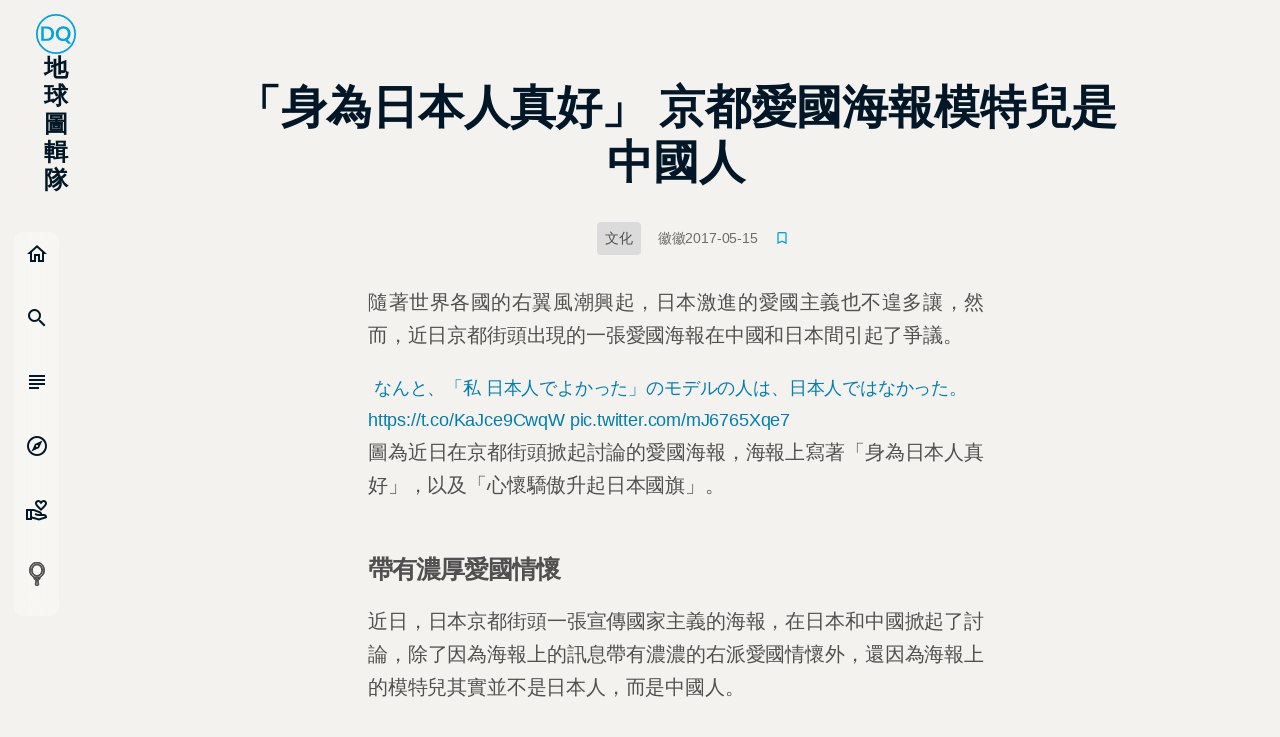

--- FILE ---
content_type: application/javascript; charset=UTF-8
request_url: https://dq.yam.com/_nuxt/937482f.modern.js
body_size: 464
content:
(window.webpackJsonp=window.webpackJsonp||[]).push([[12],{597:function(t,n,e){"use strict";e.r(n);var o={name:"PostContent",props:{content:{type:Object,required:!0,default:()=>{}}}},r=e(0),component=Object(r.a)(o,(function(){var t=this,n=t.$createElement,e=t._self._c||n;return e("div",{staticClass:"post__content"},[e("PostImgBox",{attrs:{info:t.content.Imgs,type:t.content.Type,sort:+t.content.Sort}}),t._v(" "),"supportContent000"===t.content.Id?[t._m(0)]:t._e(),t._v(" "),e("div",{staticClass:"content",domProps:{innerHTML:t._s(t.content.Value)}})],2)}),[function(){var t=this,n=t.$createElement,e=t._self._c||n;return e("div",{staticClass:"spt-btnGroup"},[e("a",{staticClass:"btn spt-btn",attrs:{href:"https://g.yam.com/LqKHX",target:"_blank"}},[t._v("單篇文章贊助")]),t._v(" "),e("a",{staticClass:"btn spt-btn",attrs:{href:"https://g.yam.com/UWyhY",target:"_blank"}},[t._v("定期／年度贊助")])])}],!1,null,null,null);n.default=component.exports;installComponents(component,{PostImgBox:e(509).default})}}]);

--- FILE ---
content_type: application/javascript; charset=UTF-8
request_url: https://dq.yam.com/_nuxt/8bdc43f.modern.js
body_size: 674
content:
(window.webpackJsonp=window.webpackJsonp||[]).push([[13],{598:function(e,t,n){"use strict";n.r(t);var r={name:"PostExLinkList",props:{info:{type:Array,required:!0},type:{type:String,required:!0},openState:{type:Boolean,default:!1}},data(){return{isOpen:this.openState}},mounted(){this.startHight=this.$refs.exlist.clientHeight,this.setHeight()},methods:{openIt(){this.isOpen=!this.isOpen,this.setHeight()},setHeight(){this.$refs.exlist.style.height=this.isOpen?"".concat(this.startHight+20,"px"):"0px"}}},l=n(0),component=Object(l.a)(r,(function(){var e=this,t=e.$createElement,n=e._self._c||t;return n("section",{class:["exLink__wrap",e.isOpen?"open":"close"]},[n("header",{staticClass:"exLink__head"},[n("h3",[e._v(e._s(e.type))]),e._v(" "),n("div",{class:["seeAll",{isOpen:e.isOpen}],on:{click:function(t){return t.stopPropagation(),e.openIt.apply(null,arguments)}}},[e._v("\n      "+e._s(e.isOpen?"收起全部":"展開更多")+"\n      "),n("Icon",{attrs:{name:"keyboard_arrow_down"}})],1)]),e._v(" "),n("ul",{ref:"exlist",staticClass:"exLink__list"},e._l(e.info,(function(t,i){return n("li",{key:"link-"+i+"-"+t.Id+"-"+t.Url,staticClass:"exLink__item"},[n("a",{staticClass:"exLink__link",attrs:{href:t.Url,target:"_blank",rel:"noopener noreferrer"}},[e._v("\n        "+e._s(t.Title)+"\n      ")])])})),0)])}),[],!1,null,null,null);t.default=component.exports;installComponents(component,{Icon:n(15).default})}}]);

--- FILE ---
content_type: application/javascript; charset=UTF-8
request_url: https://dq.yam.com/_nuxt/6b3b8bd.modern.js
body_size: 4275
content:
(window.webpackJsonp=window.webpackJsonp||[]).push([[21],{531:function(t,e,n){var content=n(563);content.__esModule&&(content=content.default),"string"==typeof content&&(content=[[t.i,content,""]]),content.locals&&(t.exports=content.locals);(0,n(12).default)("709cc2f0",content,!0,{sourceMap:!1})},562:function(t,e,n){"use strict";n(531)},563:function(t,e,n){var r=n(11)(!1);r.push([t.i,".nomo[data-v-6e995c53]{--init:#f7f7f7;--wrap-bg:#f3f2ee;--box-bg:#dbdbdb;--input-bg:#dbdfe6;--active-bg:#b6ddf7;--title:#011627;--font:#505050;--sub:#6c6c6d;--input-font:#234664;--label:#334c61;--placehold:#526b80;--line:#b8ccd8;--box-bg-rgb:255,255,255;--sub-rgb:108,108,109;--sub-bg:hsla(0,0%,100%,0.48);--sub-dark:rgba(0,0,0,0.16)}.dark[data-v-6e995c53],.nomo[data-v-6e995c53]{--shadow:17,17,17}.dark[data-v-6e995c53]{--init:#1d1d1d;--wrap-bg:#35363a;--box-bg:#27292a;--input-bg:#212324;--active-bg:#4b5a66;--title:#fff;--font:#c8ccd3;--sub:#a1a5b6;--input-font:#a0c0da;--label:#97afc4;--placehold:#5b656c;--line:#51555a;--box-bg-rgb:39,41,42;--sub-rgb:141,143,154;--sub-bg:rgba(0,0,0,0.16);--sub-dark:rgba(0,0,0,0.68)}/*!\n * animate.css -http://daneden.me/animate\n * Version - 3.5.2\n * Licensed under the MIT license - http://opensource.org/licenses/MIT\n *\n * Copyright (c) 2017 Daniel Eden\n */@-webkit-keyframes bounce-data-v-6e995c53{0%,20%,53%,80%,to{-webkit-animation-timing-function:cubic-bezier(.215,.61,.355,1);animation-timing-function:cubic-bezier(.215,.61,.355,1);transform:translateZ(0)}40%,43%{-webkit-animation-timing-function:cubic-bezier(.755,.05,.855,.06);animation-timing-function:cubic-bezier(.755,.05,.855,.06);transform:translate3d(0,-30px,0)}70%{-webkit-animation-timing-function:cubic-bezier(.755,.05,.855,.06);animation-timing-function:cubic-bezier(.755,.05,.855,.06);transform:translate3d(0,-15px,0)}90%{transform:translate3d(0,-4px,0)}}@keyframes bounce-data-v-6e995c53{0%,20%,53%,80%,to{-webkit-animation-timing-function:cubic-bezier(.215,.61,.355,1);animation-timing-function:cubic-bezier(.215,.61,.355,1);transform:translateZ(0)}40%,43%{-webkit-animation-timing-function:cubic-bezier(.755,.05,.855,.06);animation-timing-function:cubic-bezier(.755,.05,.855,.06);transform:translate3d(0,-30px,0)}70%{-webkit-animation-timing-function:cubic-bezier(.755,.05,.855,.06);animation-timing-function:cubic-bezier(.755,.05,.855,.06);transform:translate3d(0,-15px,0)}90%{transform:translate3d(0,-4px,0)}}@-webkit-keyframes flash-data-v-6e995c53{0%,50%,to{opacity:1}25%,75%{opacity:0}}@keyframes flash-data-v-6e995c53{0%,50%,to{opacity:1}25%,75%{opacity:0}}@-webkit-keyframes pulse-data-v-6e995c53{0%{transform:scaleX(1)}50%{transform:scale3d(1.05,1.05,1.05)}to{transform:scaleX(1)}}@keyframes pulse-data-v-6e995c53{0%{transform:scaleX(1)}50%{transform:scale3d(1.05,1.05,1.05)}to{transform:scaleX(1)}}@-webkit-keyframes rubberBand-data-v-6e995c53{0%{transform:scaleX(1)}30%{transform:scale3d(1.25,.75,1)}40%{transform:scale3d(.75,1.25,1)}50%{transform:scale3d(1.15,.85,1)}65%{transform:scale3d(.95,1.05,1)}75%{transform:scale3d(1.05,.95,1)}to{transform:scaleX(1)}}@keyframes rubberBand-data-v-6e995c53{0%{transform:scaleX(1)}30%{transform:scale3d(1.25,.75,1)}40%{transform:scale3d(.75,1.25,1)}50%{transform:scale3d(1.15,.85,1)}65%{transform:scale3d(.95,1.05,1)}75%{transform:scale3d(1.05,.95,1)}to{transform:scaleX(1)}}@-webkit-keyframes shake-data-v-6e995c53{0%,to{transform:translateZ(0)}10%,30%,50%,70%,90%{transform:translate3d(-10px,0,0)}20%,40%,60%,80%{transform:translate3d(10px,0,0)}}@keyframes shake-data-v-6e995c53{0%,to{transform:translateZ(0)}10%,30%,50%,70%,90%{transform:translate3d(-10px,0,0)}20%,40%,60%,80%{transform:translate3d(10px,0,0)}}@-webkit-keyframes headShake-data-v-6e995c53{0%{transform:translateX(0)}6.5%{transform:translateX(-6px) rotateY(-9deg)}18.5%{transform:translateX(5px) rotateY(7deg)}31.5%{transform:translateX(-3px) rotateY(-5deg)}43.5%{transform:translateX(2px) rotateY(3deg)}50%{transform:translateX(0)}}@keyframes headShake-data-v-6e995c53{0%{transform:translateX(0)}6.5%{transform:translateX(-6px) rotateY(-9deg)}18.5%{transform:translateX(5px) rotateY(7deg)}31.5%{transform:translateX(-3px) rotateY(-5deg)}43.5%{transform:translateX(2px) rotateY(3deg)}50%{transform:translateX(0)}}@-webkit-keyframes swing-data-v-6e995c53{20%{transform:rotate(15deg)}40%{transform:rotate(-10deg)}60%{transform:rotate(5deg)}80%{transform:rotate(-5deg)}to{transform:rotate(0deg)}}@keyframes swing-data-v-6e995c53{20%{transform:rotate(15deg)}40%{transform:rotate(-10deg)}60%{transform:rotate(5deg)}80%{transform:rotate(-5deg)}to{transform:rotate(0deg)}}@-webkit-keyframes tada-data-v-6e995c53{0%{transform:scaleX(1)}10%,20%{transform:scale3d(.9,.9,.9) rotate(-3deg)}30%,50%,70%,90%{transform:scale3d(1.1,1.1,1.1) rotate(3deg)}40%,60%,80%{transform:scale3d(1.1,1.1,1.1) rotate(-3deg)}to{transform:scaleX(1)}}@keyframes tada-data-v-6e995c53{0%{transform:scaleX(1)}10%,20%{transform:scale3d(.9,.9,.9) rotate(-3deg)}30%,50%,70%,90%{transform:scale3d(1.1,1.1,1.1) rotate(3deg)}40%,60%,80%{transform:scale3d(1.1,1.1,1.1) rotate(-3deg)}to{transform:scaleX(1)}}@-webkit-keyframes wobble-data-v-6e995c53{0%{transform:none}15%{transform:translate3d(-25%,0,0) rotate(-5deg)}30%{transform:translate3d(20%,0,0) rotate(3deg)}45%{transform:translate3d(-15%,0,0) rotate(-3deg)}60%{transform:translate3d(10%,0,0) rotate(2deg)}75%{transform:translate3d(-5%,0,0) rotate(-1deg)}to{transform:none}}@keyframes wobble-data-v-6e995c53{0%{transform:none}15%{transform:translate3d(-25%,0,0) rotate(-5deg)}30%{transform:translate3d(20%,0,0) rotate(3deg)}45%{transform:translate3d(-15%,0,0) rotate(-3deg)}60%{transform:translate3d(10%,0,0) rotate(2deg)}75%{transform:translate3d(-5%,0,0) rotate(-1deg)}to{transform:none}}@-webkit-keyframes jello-data-v-6e995c53{0%,11.1%,to{transform:none}22.2%{transform:skewX(-12.5deg) skewY(-12.5deg)}33.3%{transform:skewX(6.25deg) skewY(6.25deg)}44.4%{transform:skewX(-3.125deg) skewY(-3.125deg)}55.5%{transform:skewX(1.5625deg) skewY(1.5625deg)}66.6%{transform:skewX(-.78125deg) skewY(-.78125deg)}77.7%{transform:skewX(.39062deg) skewY(.39062deg)}88.8%{transform:skewX(-.19531deg) skewY(-.19531deg)}}@keyframes jello-data-v-6e995c53{0%,11.1%,to{transform:none}22.2%{transform:skewX(-12.5deg) skewY(-12.5deg)}33.3%{transform:skewX(6.25deg) skewY(6.25deg)}44.4%{transform:skewX(-3.125deg) skewY(-3.125deg)}55.5%{transform:skewX(1.5625deg) skewY(1.5625deg)}66.6%{transform:skewX(-.78125deg) skewY(-.78125deg)}77.7%{transform:skewX(.39062deg) skewY(.39062deg)}88.8%{transform:skewX(-.19531deg) skewY(-.19531deg)}}@-webkit-keyframes bounceIn-data-v-6e995c53{0%,20%,40%,60%,80%,to{-webkit-animation-timing-function:cubic-bezier(.215,.61,.355,1);animation-timing-function:cubic-bezier(.215,.61,.355,1)}0%{opacity:0;transform:scale3d(.3,.3,.3)}20%{transform:scale3d(1.1,1.1,1.1)}40%{transform:scale3d(.9,.9,.9)}60%{opacity:1;transform:scale3d(1.03,1.03,1.03)}80%{transform:scale3d(.97,.97,.97)}to{opacity:1;transform:scaleX(1)}}@keyframes bounceIn-data-v-6e995c53{0%,20%,40%,60%,80%,to{-webkit-animation-timing-function:cubic-bezier(.215,.61,.355,1);animation-timing-function:cubic-bezier(.215,.61,.355,1)}0%{opacity:0;transform:scale3d(.3,.3,.3)}20%{transform:scale3d(1.1,1.1,1.1)}40%{transform:scale3d(.9,.9,.9)}60%{opacity:1;transform:scale3d(1.03,1.03,1.03)}80%{transform:scale3d(.97,.97,.97)}to{opacity:1;transform:scaleX(1)}}@-webkit-keyframes bounceInDown-data-v-6e995c53{0%,60%,75%,90%,to{-webkit-animation-timing-function:cubic-bezier(.215,.61,.355,1);animation-timing-function:cubic-bezier(.215,.61,.355,1)}0%{opacity:0;transform:translate3d(0,-3000px,0)}60%{opacity:1;transform:translate3d(0,25px,0)}75%{transform:translate3d(0,-10px,0)}90%{transform:translate3d(0,5px,0)}to{transform:none}}@keyframes bounceInDown-data-v-6e995c53{0%,60%,75%,90%,to{-webkit-animation-timing-function:cubic-bezier(.215,.61,.355,1);animation-timing-function:cubic-bezier(.215,.61,.355,1)}0%{opacity:0;transform:translate3d(0,-3000px,0)}60%{opacity:1;transform:translate3d(0,25px,0)}75%{transform:translate3d(0,-10px,0)}90%{transform:translate3d(0,5px,0)}to{transform:none}}@-webkit-keyframes bounceInLeft-data-v-6e995c53{0%,60%,75%,90%,to{-webkit-animation-timing-function:cubic-bezier(.215,.61,.355,1);animation-timing-function:cubic-bezier(.215,.61,.355,1)}0%{opacity:0;transform:translate3d(-3000px,0,0)}60%{opacity:1;transform:translate3d(25px,0,0)}75%{transform:translate3d(-10px,0,0)}90%{transform:translate3d(5px,0,0)}to{transform:none}}@keyframes bounceInLeft-data-v-6e995c53{0%,60%,75%,90%,to{-webkit-animation-timing-function:cubic-bezier(.215,.61,.355,1);animation-timing-function:cubic-bezier(.215,.61,.355,1)}0%{opacity:0;transform:translate3d(-3000px,0,0)}60%{opacity:1;transform:translate3d(25px,0,0)}75%{transform:translate3d(-10px,0,0)}90%{transform:translate3d(5px,0,0)}to{transform:none}}@-webkit-keyframes bounceInRight-data-v-6e995c53{0%,60%,75%,90%,to{-webkit-animation-timing-function:cubic-bezier(.215,.61,.355,1);animation-timing-function:cubic-bezier(.215,.61,.355,1)}0%{opacity:0;transform:translate3d(3000px,0,0)}60%{opacity:1;transform:translate3d(-25px,0,0)}75%{transform:translate3d(10px,0,0)}90%{transform:translate3d(-5px,0,0)}to{transform:none}}@keyframes bounceInRight-data-v-6e995c53{0%,60%,75%,90%,to{-webkit-animation-timing-function:cubic-bezier(.215,.61,.355,1);animation-timing-function:cubic-bezier(.215,.61,.355,1)}0%{opacity:0;transform:translate3d(3000px,0,0)}60%{opacity:1;transform:translate3d(-25px,0,0)}75%{transform:translate3d(10px,0,0)}90%{transform:translate3d(-5px,0,0)}to{transform:none}}@-webkit-keyframes bounceInUp-data-v-6e995c53{0%,60%,75%,90%,to{-webkit-animation-timing-function:cubic-bezier(.215,.61,.355,1);animation-timing-function:cubic-bezier(.215,.61,.355,1)}0%{opacity:0;transform:translate3d(0,3000px,0)}60%{opacity:1;transform:translate3d(0,-20px,0)}75%{transform:translate3d(0,10px,0)}90%{transform:translate3d(0,-5px,0)}to{transform:translateZ(0)}}@keyframes bounceInUp-data-v-6e995c53{0%,60%,75%,90%,to{-webkit-animation-timing-function:cubic-bezier(.215,.61,.355,1);animation-timing-function:cubic-bezier(.215,.61,.355,1)}0%{opacity:0;transform:translate3d(0,3000px,0)}60%{opacity:1;transform:translate3d(0,-20px,0)}75%{transform:translate3d(0,10px,0)}90%{transform:translate3d(0,-5px,0)}to{transform:translateZ(0)}}@-webkit-keyframes bounceOut-data-v-6e995c53{20%{transform:scale3d(.9,.9,.9)}50%,55%{opacity:1;transform:scale3d(1.1,1.1,1.1)}to{opacity:0;transform:scale3d(.3,.3,.3)}}@keyframes bounceOut-data-v-6e995c53{20%{transform:scale3d(.9,.9,.9)}50%,55%{opacity:1;transform:scale3d(1.1,1.1,1.1)}to{opacity:0;transform:scale3d(.3,.3,.3)}}@-webkit-keyframes bounceOutDown-data-v-6e995c53{20%{transform:translate3d(0,10px,0)}40%,45%{opacity:1;transform:translate3d(0,-20px,0)}to{opacity:0;transform:translate3d(0,2000px,0)}}@keyframes bounceOutDown-data-v-6e995c53{20%{transform:translate3d(0,10px,0)}40%,45%{opacity:1;transform:translate3d(0,-20px,0)}to{opacity:0;transform:translate3d(0,2000px,0)}}@-webkit-keyframes bounceOutLeft-data-v-6e995c53{20%{opacity:1;transform:translate3d(20px,0,0)}to{opacity:0;transform:translate3d(-2000px,0,0)}}@keyframes bounceOutLeft-data-v-6e995c53{20%{opacity:1;transform:translate3d(20px,0,0)}to{opacity:0;transform:translate3d(-2000px,0,0)}}@-webkit-keyframes bounceOutRight-data-v-6e995c53{20%{opacity:1;transform:translate3d(-20px,0,0)}to{opacity:0;transform:translate3d(2000px,0,0)}}@keyframes bounceOutRight-data-v-6e995c53{20%{opacity:1;transform:translate3d(-20px,0,0)}to{opacity:0;transform:translate3d(2000px,0,0)}}@-webkit-keyframes bounceOutUp-data-v-6e995c53{20%{transform:translate3d(0,-10px,0)}40%,45%{opacity:1;transform:translate3d(0,20px,0)}to{opacity:0;transform:translate3d(0,-2000px,0)}}@keyframes bounceOutUp-data-v-6e995c53{20%{transform:translate3d(0,-10px,0)}40%,45%{opacity:1;transform:translate3d(0,20px,0)}to{opacity:0;transform:translate3d(0,-2000px,0)}}@-webkit-keyframes fadeIn-data-v-6e995c53{0%{opacity:0}to{opacity:1}}@keyframes fadeIn-data-v-6e995c53{0%{opacity:0}to{opacity:1}}@-webkit-keyframes fadeInDown-data-v-6e995c53{0%{opacity:0;transform:translate3d(0,-100%,0)}to{opacity:1;transform:none}}@keyframes fadeInDown-data-v-6e995c53{0%{opacity:0;transform:translate3d(0,-100%,0)}to{opacity:1;transform:none}}@-webkit-keyframes fadeInDownBig-data-v-6e995c53{0%{opacity:0;transform:translate3d(0,-2000px,0)}to{opacity:1;transform:none}}@keyframes fadeInDownBig-data-v-6e995c53{0%{opacity:0;transform:translate3d(0,-2000px,0)}to{opacity:1;transform:none}}@-webkit-keyframes fadeInLeft-data-v-6e995c53{0%{opacity:0;transform:translate3d(-100%,0,0)}to{opacity:1;transform:none}}@keyframes fadeInLeft-data-v-6e995c53{0%{opacity:0;transform:translate3d(-100%,0,0)}to{opacity:1;transform:none}}@-webkit-keyframes fadeInLeftBig-data-v-6e995c53{0%{opacity:0;transform:translate3d(-2000px,0,0)}to{opacity:1;transform:none}}@keyframes fadeInLeftBig-data-v-6e995c53{0%{opacity:0;transform:translate3d(-2000px,0,0)}to{opacity:1;transform:none}}@-webkit-keyframes fadeInRight-data-v-6e995c53{0%{opacity:0;transform:translate3d(100%,0,0)}to{opacity:1;transform:none}}@keyframes fadeInRight-data-v-6e995c53{0%{opacity:0;transform:translate3d(100%,0,0)}to{opacity:1;transform:none}}@-webkit-keyframes fadeInRightBig-data-v-6e995c53{0%{opacity:0;transform:translate3d(2000px,0,0)}to{opacity:1;transform:none}}@keyframes fadeInRightBig-data-v-6e995c53{0%{opacity:0;transform:translate3d(2000px,0,0)}to{opacity:1;transform:none}}@-webkit-keyframes fadeInUp-data-v-6e995c53{0%{opacity:0;transform:translate3d(0,100%,0)}to{opacity:1;transform:none}}@keyframes fadeInUp-data-v-6e995c53{0%{opacity:0;transform:translate3d(0,100%,0)}to{opacity:1;transform:none}}@-webkit-keyframes fadeInUpBig-data-v-6e995c53{0%{opacity:0;transform:translate3d(0,2000px,0)}to{opacity:1;transform:none}}@keyframes fadeInUpBig-data-v-6e995c53{0%{opacity:0;transform:translate3d(0,2000px,0)}to{opacity:1;transform:none}}@-webkit-keyframes fadeOut-data-v-6e995c53{0%{opacity:1}to{opacity:0}}@keyframes fadeOut-data-v-6e995c53{0%{opacity:1}to{opacity:0}}@-webkit-keyframes fadeOutDown-data-v-6e995c53{0%{opacity:1}to{opacity:0;transform:translate3d(0,100%,0)}}@keyframes fadeOutDown-data-v-6e995c53{0%{opacity:1}to{opacity:0;transform:translate3d(0,100%,0)}}@-webkit-keyframes fadeOutDownBig-data-v-6e995c53{0%{opacity:1}to{opacity:0;transform:translate3d(0,2000px,0)}}@keyframes fadeOutDownBig-data-v-6e995c53{0%{opacity:1}to{opacity:0;transform:translate3d(0,2000px,0)}}@-webkit-keyframes fadeOutLeft-data-v-6e995c53{0%{opacity:1}to{opacity:0;transform:translate3d(-100%,0,0)}}@keyframes fadeOutLeft-data-v-6e995c53{0%{opacity:1}to{opacity:0;transform:translate3d(-100%,0,0)}}@-webkit-keyframes fadeOutLeftBig-data-v-6e995c53{0%{opacity:1}to{opacity:0;transform:translate3d(-2000px,0,0)}}@keyframes fadeOutLeftBig-data-v-6e995c53{0%{opacity:1}to{opacity:0;transform:translate3d(-2000px,0,0)}}@-webkit-keyframes fadeOutRight-data-v-6e995c53{0%{opacity:1}to{opacity:0;transform:translate3d(100%,0,0)}}@keyframes fadeOutRight-data-v-6e995c53{0%{opacity:1}to{opacity:0;transform:translate3d(100%,0,0)}}@-webkit-keyframes fadeOutRightBig-data-v-6e995c53{0%{opacity:1}to{opacity:0;transform:translate3d(2000px,0,0)}}@keyframes fadeOutRightBig-data-v-6e995c53{0%{opacity:1}to{opacity:0;transform:translate3d(2000px,0,0)}}@-webkit-keyframes fadeOutUp-data-v-6e995c53{0%{opacity:1}to{opacity:0;transform:translate3d(0,-100%,0)}}@keyframes fadeOutUp-data-v-6e995c53{0%{opacity:1}to{opacity:0;transform:translate3d(0,-100%,0)}}@-webkit-keyframes fadeOutUpBig-data-v-6e995c53{0%{opacity:1}to{opacity:0;transform:translate3d(0,-2000px,0)}}@keyframes fadeOutUpBig-data-v-6e995c53{0%{opacity:1}to{opacity:0;transform:translate3d(0,-2000px,0)}}@-webkit-keyframes flip-data-v-6e995c53{0%{transform:perspective(400px) rotateY(-1turn);-webkit-animation-timing-function:ease-out;animation-timing-function:ease-out}40%{transform:perspective(400px) translateZ(150px) rotateY(-190deg);-webkit-animation-timing-function:ease-out;animation-timing-function:ease-out}50%{transform:perspective(400px) translateZ(150px) rotateY(-170deg);-webkit-animation-timing-function:ease-in;animation-timing-function:ease-in}80%{transform:perspective(400px) scale3d(.95,.95,.95);-webkit-animation-timing-function:ease-in;animation-timing-function:ease-in}to{transform:perspective(400px);-webkit-animation-timing-function:ease-in;animation-timing-function:ease-in}}@keyframes flip-data-v-6e995c53{0%{transform:perspective(400px) rotateY(-1turn);-webkit-animation-timing-function:ease-out;animation-timing-function:ease-out}40%{transform:perspective(400px) translateZ(150px) rotateY(-190deg);-webkit-animation-timing-function:ease-out;animation-timing-function:ease-out}50%{transform:perspective(400px) translateZ(150px) rotateY(-170deg);-webkit-animation-timing-function:ease-in;animation-timing-function:ease-in}80%{transform:perspective(400px) scale3d(.95,.95,.95);-webkit-animation-timing-function:ease-in;animation-timing-function:ease-in}to{transform:perspective(400px);-webkit-animation-timing-function:ease-in;animation-timing-function:ease-in}}@-webkit-keyframes flipInX-data-v-6e995c53{0%{transform:perspective(400px) rotateX(90deg);-webkit-animation-timing-function:ease-in;animation-timing-function:ease-in;opacity:0}40%{transform:perspective(400px) rotateX(-20deg);-webkit-animation-timing-function:ease-in;animation-timing-function:ease-in}60%{transform:perspective(400px) rotateX(10deg);opacity:1}80%{transform:perspective(400px) rotateX(-5deg)}to{transform:perspective(400px)}}@keyframes flipInX-data-v-6e995c53{0%{transform:perspective(400px) rotateX(90deg);-webkit-animation-timing-function:ease-in;animation-timing-function:ease-in;opacity:0}40%{transform:perspective(400px) rotateX(-20deg);-webkit-animation-timing-function:ease-in;animation-timing-function:ease-in}60%{transform:perspective(400px) rotateX(10deg);opacity:1}80%{transform:perspective(400px) rotateX(-5deg)}to{transform:perspective(400px)}}@-webkit-keyframes flipInY-data-v-6e995c53{0%{transform:perspective(400px) rotateY(90deg);-webkit-animation-timing-function:ease-in;animation-timing-function:ease-in;opacity:0}40%{transform:perspective(400px) rotateY(-20deg);-webkit-animation-timing-function:ease-in;animation-timing-function:ease-in}60%{transform:perspective(400px) rotateY(10deg);opacity:1}80%{transform:perspective(400px) rotateY(-5deg)}to{transform:perspective(400px)}}@keyframes flipInY-data-v-6e995c53{0%{transform:perspective(400px) rotateY(90deg);-webkit-animation-timing-function:ease-in;animation-timing-function:ease-in;opacity:0}40%{transform:perspective(400px) rotateY(-20deg);-webkit-animation-timing-function:ease-in;animation-timing-function:ease-in}60%{transform:perspective(400px) rotateY(10deg);opacity:1}80%{transform:perspective(400px) rotateY(-5deg)}to{transform:perspective(400px)}}@-webkit-keyframes flipOutX-data-v-6e995c53{0%{transform:perspective(400px)}30%{transform:perspective(400px) rotateX(-20deg);opacity:1}to{transform:perspective(400px) rotateX(90deg);opacity:0}}@keyframes flipOutX-data-v-6e995c53{0%{transform:perspective(400px)}30%{transform:perspective(400px) rotateX(-20deg);opacity:1}to{transform:perspective(400px) rotateX(90deg);opacity:0}}@-webkit-keyframes flipOutY-data-v-6e995c53{0%{transform:perspective(400px)}30%{transform:perspective(400px) rotateY(-15deg);opacity:1}to{transform:perspective(400px) rotateY(90deg);opacity:0}}@keyframes flipOutY-data-v-6e995c53{0%{transform:perspective(400px)}30%{transform:perspective(400px) rotateY(-15deg);opacity:1}to{transform:perspective(400px) rotateY(90deg);opacity:0}}@-webkit-keyframes lightSpeedIn-data-v-6e995c53{0%{transform:translate3d(100%,0,0) skewX(-30deg);opacity:0}60%{transform:skewX(20deg);opacity:1}80%{transform:skewX(-5deg);opacity:1}to{transform:none;opacity:1}}@keyframes lightSpeedIn-data-v-6e995c53{0%{transform:translate3d(100%,0,0) skewX(-30deg);opacity:0}60%{transform:skewX(20deg);opacity:1}80%{transform:skewX(-5deg);opacity:1}to{transform:none;opacity:1}}@-webkit-keyframes lightSpeedOut-data-v-6e995c53{0%{opacity:1}to{transform:translate3d(100%,0,0) skewX(30deg);opacity:0}}@keyframes lightSpeedOut-data-v-6e995c53{0%{opacity:1}to{transform:translate3d(100%,0,0) skewX(30deg);opacity:0}}@-webkit-keyframes rotateIn-data-v-6e995c53{0%{transform-origin:center;transform:rotate(-200deg);opacity:0}to{transform-origin:center;transform:none;opacity:1}}@keyframes rotateIn-data-v-6e995c53{0%{transform-origin:center;transform:rotate(-200deg);opacity:0}to{transform-origin:center;transform:none;opacity:1}}@-webkit-keyframes rotateInDownLeft-data-v-6e995c53{0%{transform-origin:left bottom;transform:rotate(-45deg);opacity:0}to{transform-origin:left bottom;transform:none;opacity:1}}@keyframes rotateInDownLeft-data-v-6e995c53{0%{transform-origin:left bottom;transform:rotate(-45deg);opacity:0}to{transform-origin:left bottom;transform:none;opacity:1}}@-webkit-keyframes rotateInDownRight-data-v-6e995c53{0%{transform-origin:right bottom;transform:rotate(45deg);opacity:0}to{transform-origin:right bottom;transform:none;opacity:1}}@keyframes rotateInDownRight-data-v-6e995c53{0%{transform-origin:right bottom;transform:rotate(45deg);opacity:0}to{transform-origin:right bottom;transform:none;opacity:1}}@-webkit-keyframes rotateInUpLeft-data-v-6e995c53{0%{transform-origin:left bottom;transform:rotate(45deg);opacity:0}to{transform-origin:left bottom;transform:none;opacity:1}}@keyframes rotateInUpLeft-data-v-6e995c53{0%{transform-origin:left bottom;transform:rotate(45deg);opacity:0}to{transform-origin:left bottom;transform:none;opacity:1}}@-webkit-keyframes rotateInUpRight-data-v-6e995c53{0%{transform-origin:right bottom;transform:rotate(-90deg);opacity:0}to{transform-origin:right bottom;transform:none;opacity:1}}@keyframes rotateInUpRight-data-v-6e995c53{0%{transform-origin:right bottom;transform:rotate(-90deg);opacity:0}to{transform-origin:right bottom;transform:none;opacity:1}}@-webkit-keyframes rotateOut-data-v-6e995c53{0%{transform-origin:center;opacity:1}to{transform-origin:center;transform:rotate(200deg);opacity:0}}@keyframes rotateOut-data-v-6e995c53{0%{transform-origin:center;opacity:1}to{transform-origin:center;transform:rotate(200deg);opacity:0}}@-webkit-keyframes rotateOutDownLeft-data-v-6e995c53{0%{transform-origin:left bottom;opacity:1}to{transform-origin:left bottom;transform:rotate(45deg);opacity:0}}@keyframes rotateOutDownLeft-data-v-6e995c53{0%{transform-origin:left bottom;opacity:1}to{transform-origin:left bottom;transform:rotate(45deg);opacity:0}}@-webkit-keyframes rotateOutDownRight-data-v-6e995c53{0%{transform-origin:right bottom;opacity:1}to{transform-origin:right bottom;transform:rotate(-45deg);opacity:0}}@keyframes rotateOutDownRight-data-v-6e995c53{0%{transform-origin:right bottom;opacity:1}to{transform-origin:right bottom;transform:rotate(-45deg);opacity:0}}@-webkit-keyframes rotateOutUpLeft-data-v-6e995c53{0%{transform-origin:left bottom;opacity:1}to{transform-origin:left bottom;transform:rotate(-45deg);opacity:0}}@keyframes rotateOutUpLeft-data-v-6e995c53{0%{transform-origin:left bottom;opacity:1}to{transform-origin:left bottom;transform:rotate(-45deg);opacity:0}}@-webkit-keyframes rotateOutUpRight-data-v-6e995c53{0%{transform-origin:right bottom;opacity:1}to{transform-origin:right bottom;transform:rotate(90deg);opacity:0}}@keyframes rotateOutUpRight-data-v-6e995c53{0%{transform-origin:right bottom;opacity:1}to{transform-origin:right bottom;transform:rotate(90deg);opacity:0}}@-webkit-keyframes hinge-data-v-6e995c53{0%{transform-origin:top left;-webkit-animation-timing-function:ease-in-out;animation-timing-function:ease-in-out}20%,60%{transform:rotate(80deg);transform-origin:top left;-webkit-animation-timing-function:ease-in-out;animation-timing-function:ease-in-out}40%,80%{transform:rotate(60deg);transform-origin:top left;-webkit-animation-timing-function:ease-in-out;animation-timing-function:ease-in-out;opacity:1}to{transform:translate3d(0,700px,0);opacity:0}}@keyframes hinge-data-v-6e995c53{0%{transform-origin:top left;-webkit-animation-timing-function:ease-in-out;animation-timing-function:ease-in-out}20%,60%{transform:rotate(80deg);transform-origin:top left;-webkit-animation-timing-function:ease-in-out;animation-timing-function:ease-in-out}40%,80%{transform:rotate(60deg);transform-origin:top left;-webkit-animation-timing-function:ease-in-out;animation-timing-function:ease-in-out;opacity:1}to{transform:translate3d(0,700px,0);opacity:0}}@-webkit-keyframes jackInTheBox-data-v-6e995c53{0%{opacity:0;transform:scale(.1) rotate(30deg);transform-origin:center bottom}50%{transform:rotate(-10deg)}70%{transform:rotate(3deg)}to{opacity:1;transform:scale(1)}}@keyframes jackInTheBox-data-v-6e995c53{0%{opacity:0;transform:scale(.1) rotate(30deg);transform-origin:center bottom}50%{transform:rotate(-10deg)}70%{transform:rotate(3deg)}to{opacity:1;transform:scale(1)}}@-webkit-keyframes rollIn-data-v-6e995c53{0%{opacity:0;transform:translate3d(-100%,0,0) rotate(-120deg)}to{opacity:1;transform:none}}@keyframes rollIn-data-v-6e995c53{0%{opacity:0;transform:translate3d(-100%,0,0) rotate(-120deg)}to{opacity:1;transform:none}}@-webkit-keyframes rollOut-data-v-6e995c53{0%{opacity:1}to{opacity:0;transform:translate3d(100%,0,0) rotate(120deg)}}@keyframes rollOut-data-v-6e995c53{0%{opacity:1}to{opacity:0;transform:translate3d(100%,0,0) rotate(120deg)}}@-webkit-keyframes zoomIn-data-v-6e995c53{0%{opacity:0;transform:scale3d(.3,.3,.3)}50%{opacity:1}}@keyframes zoomIn-data-v-6e995c53{0%{opacity:0;transform:scale3d(.3,.3,.3)}50%{opacity:1}}@-webkit-keyframes zoomInDown-data-v-6e995c53{0%{opacity:0;transform:scale3d(.1,.1,.1) translate3d(0,-1000px,0);-webkit-animation-timing-function:cubic-bezier(.55,.055,.675,.19);animation-timing-function:cubic-bezier(.55,.055,.675,.19)}60%{opacity:1;transform:scale3d(.475,.475,.475) translate3d(0,60px,0);-webkit-animation-timing-function:cubic-bezier(.175,.885,.32,1);animation-timing-function:cubic-bezier(.175,.885,.32,1)}}@keyframes zoomInDown-data-v-6e995c53{0%{opacity:0;transform:scale3d(.1,.1,.1) translate3d(0,-1000px,0);-webkit-animation-timing-function:cubic-bezier(.55,.055,.675,.19);animation-timing-function:cubic-bezier(.55,.055,.675,.19)}60%{opacity:1;transform:scale3d(.475,.475,.475) translate3d(0,60px,0);-webkit-animation-timing-function:cubic-bezier(.175,.885,.32,1);animation-timing-function:cubic-bezier(.175,.885,.32,1)}}@-webkit-keyframes zoomInLeft-data-v-6e995c53{0%{opacity:0;transform:scale3d(.1,.1,.1) translate3d(-1000px,0,0);-webkit-animation-timing-function:cubic-bezier(.55,.055,.675,.19);animation-timing-function:cubic-bezier(.55,.055,.675,.19)}60%{opacity:1;transform:scale3d(.475,.475,.475) translate3d(10px,0,0);-webkit-animation-timing-function:cubic-bezier(.175,.885,.32,1);animation-timing-function:cubic-bezier(.175,.885,.32,1)}}@keyframes zoomInLeft-data-v-6e995c53{0%{opacity:0;transform:scale3d(.1,.1,.1) translate3d(-1000px,0,0);-webkit-animation-timing-function:cubic-bezier(.55,.055,.675,.19);animation-timing-function:cubic-bezier(.55,.055,.675,.19)}60%{opacity:1;transform:scale3d(.475,.475,.475) translate3d(10px,0,0);-webkit-animation-timing-function:cubic-bezier(.175,.885,.32,1);animation-timing-function:cubic-bezier(.175,.885,.32,1)}}@-webkit-keyframes zoomInRight-data-v-6e995c53{0%{opacity:0;transform:scale3d(.1,.1,.1) translate3d(1000px,0,0);-webkit-animation-timing-function:cubic-bezier(.55,.055,.675,.19);animation-timing-function:cubic-bezier(.55,.055,.675,.19)}60%{opacity:1;transform:scale3d(.475,.475,.475) translate3d(-10px,0,0);-webkit-animation-timing-function:cubic-bezier(.175,.885,.32,1);animation-timing-function:cubic-bezier(.175,.885,.32,1)}}@keyframes zoomInRight-data-v-6e995c53{0%{opacity:0;transform:scale3d(.1,.1,.1) translate3d(1000px,0,0);-webkit-animation-timing-function:cubic-bezier(.55,.055,.675,.19);animation-timing-function:cubic-bezier(.55,.055,.675,.19)}60%{opacity:1;transform:scale3d(.475,.475,.475) translate3d(-10px,0,0);-webkit-animation-timing-function:cubic-bezier(.175,.885,.32,1);animation-timing-function:cubic-bezier(.175,.885,.32,1)}}@-webkit-keyframes zoomInUp-data-v-6e995c53{0%{opacity:0;transform:scale3d(.1,.1,.1) translate3d(0,1000px,0);-webkit-animation-timing-function:cubic-bezier(.55,.055,.675,.19);animation-timing-function:cubic-bezier(.55,.055,.675,.19)}60%{opacity:1;transform:scale3d(.475,.475,.475) translate3d(0,-60px,0);-webkit-animation-timing-function:cubic-bezier(.175,.885,.32,1);animation-timing-function:cubic-bezier(.175,.885,.32,1)}}@keyframes zoomInUp-data-v-6e995c53{0%{opacity:0;transform:scale3d(.1,.1,.1) translate3d(0,1000px,0);-webkit-animation-timing-function:cubic-bezier(.55,.055,.675,.19);animation-timing-function:cubic-bezier(.55,.055,.675,.19)}60%{opacity:1;transform:scale3d(.475,.475,.475) translate3d(0,-60px,0);-webkit-animation-timing-function:cubic-bezier(.175,.885,.32,1);animation-timing-function:cubic-bezier(.175,.885,.32,1)}}@-webkit-keyframes zoomOut-data-v-6e995c53{0%{opacity:1}50%{opacity:0;transform:scale3d(.3,.3,.3)}to{opacity:0}}@keyframes zoomOut-data-v-6e995c53{0%{opacity:1}50%{opacity:0;transform:scale3d(.3,.3,.3)}to{opacity:0}}@-webkit-keyframes zoomOutDown-data-v-6e995c53{40%{opacity:1;transform:scale3d(.475,.475,.475) translate3d(0,-60px,0);-webkit-animation-timing-function:cubic-bezier(.55,.055,.675,.19);animation-timing-function:cubic-bezier(.55,.055,.675,.19)}to{opacity:0;transform:scale3d(.1,.1,.1) translate3d(0,2000px,0);transform-origin:center bottom;-webkit-animation-timing-function:cubic-bezier(.175,.885,.32,1);animation-timing-function:cubic-bezier(.175,.885,.32,1)}}@keyframes zoomOutDown-data-v-6e995c53{40%{opacity:1;transform:scale3d(.475,.475,.475) translate3d(0,-60px,0);-webkit-animation-timing-function:cubic-bezier(.55,.055,.675,.19);animation-timing-function:cubic-bezier(.55,.055,.675,.19)}to{opacity:0;transform:scale3d(.1,.1,.1) translate3d(0,2000px,0);transform-origin:center bottom;-webkit-animation-timing-function:cubic-bezier(.175,.885,.32,1);animation-timing-function:cubic-bezier(.175,.885,.32,1)}}@-webkit-keyframes zoomOutLeft-data-v-6e995c53{40%{opacity:1;transform:scale3d(.475,.475,.475) translate3d(42px,0,0)}to{opacity:0;transform:scale(.1) translate3d(-2000px,0,0);transform-origin:left center}}@keyframes zoomOutLeft-data-v-6e995c53{40%{opacity:1;transform:scale3d(.475,.475,.475) translate3d(42px,0,0)}to{opacity:0;transform:scale(.1) translate3d(-2000px,0,0);transform-origin:left center}}@-webkit-keyframes zoomOutRight-data-v-6e995c53{40%{opacity:1;transform:scale3d(.475,.475,.475) translate3d(-42px,0,0)}to{opacity:0;transform:scale(.1) translate3d(2000px,0,0);transform-origin:right center}}@keyframes zoomOutRight-data-v-6e995c53{40%{opacity:1;transform:scale3d(.475,.475,.475) translate3d(-42px,0,0)}to{opacity:0;transform:scale(.1) translate3d(2000px,0,0);transform-origin:right center}}@-webkit-keyframes zoomOutUp-data-v-6e995c53{40%{opacity:1;transform:scale3d(.475,.475,.475) translate3d(0,60px,0);-webkit-animation-timing-function:cubic-bezier(.55,.055,.675,.19);animation-timing-function:cubic-bezier(.55,.055,.675,.19)}to{opacity:0;transform:scale3d(.1,.1,.1) translate3d(0,-2000px,0);transform-origin:center bottom;-webkit-animation-timing-function:cubic-bezier(.175,.885,.32,1);animation-timing-function:cubic-bezier(.175,.885,.32,1)}}@keyframes zoomOutUp-data-v-6e995c53{40%{opacity:1;transform:scale3d(.475,.475,.475) translate3d(0,60px,0);-webkit-animation-timing-function:cubic-bezier(.55,.055,.675,.19);animation-timing-function:cubic-bezier(.55,.055,.675,.19)}to{opacity:0;transform:scale3d(.1,.1,.1) translate3d(0,-2000px,0);transform-origin:center bottom;-webkit-animation-timing-function:cubic-bezier(.175,.885,.32,1);animation-timing-function:cubic-bezier(.175,.885,.32,1)}}@-webkit-keyframes slideInDown-data-v-6e995c53{0%{transform:translate3d(0,-100%,0);visibility:visible}to{transform:translateZ(0)}}@keyframes slideInDown-data-v-6e995c53{0%{transform:translate3d(0,-100%,0);visibility:visible}to{transform:translateZ(0)}}@-webkit-keyframes slideInLeft-data-v-6e995c53{0%{transform:translate3d(-100%,0,0);visibility:visible}to{transform:translateZ(0)}}@keyframes slideInLeft-data-v-6e995c53{0%{transform:translate3d(-100%,0,0);visibility:visible}to{transform:translateZ(0)}}@-webkit-keyframes slideInRight-data-v-6e995c53{0%{transform:translate3d(100%,0,0);visibility:visible}to{transform:translateZ(0)}}@keyframes slideInRight-data-v-6e995c53{0%{transform:translate3d(100%,0,0);visibility:visible}to{transform:translateZ(0)}}@-webkit-keyframes slideInUp-data-v-6e995c53{0%{transform:translate3d(0,100%,0);visibility:visible}to{transform:translateZ(0)}}@keyframes slideInUp-data-v-6e995c53{0%{transform:translate3d(0,100%,0);visibility:visible}to{transform:translateZ(0)}}@-webkit-keyframes slideOutDown-data-v-6e995c53{0%{transform:translateZ(0)}to{visibility:hidden;transform:translate3d(0,100%,0)}}@keyframes slideOutDown-data-v-6e995c53{0%{transform:translateZ(0)}to{visibility:hidden;transform:translate3d(0,100%,0)}}@-webkit-keyframes slideOutLeft-data-v-6e995c53{0%{transform:translateZ(0)}to{visibility:hidden;transform:translate3d(-100%,0,0)}}@keyframes slideOutLeft-data-v-6e995c53{0%{transform:translateZ(0)}to{visibility:hidden;transform:translate3d(-100%,0,0)}}@-webkit-keyframes slideOutRight-data-v-6e995c53{0%{transform:translateZ(0)}to{visibility:hidden;transform:translate3d(100%,0,0)}}@keyframes slideOutRight-data-v-6e995c53{0%{transform:translateZ(0)}to{visibility:hidden;transform:translate3d(100%,0,0)}}@-webkit-keyframes slideOutUp-data-v-6e995c53{0%{transform:translateZ(0)}to{visibility:hidden;transform:translate3d(0,-100%,0)}}@keyframes slideOutUp-data-v-6e995c53{0%{transform:translateZ(0)}to{visibility:hidden;transform:translate3d(0,-100%,0)}}@-webkit-keyframes fadeInOutUp-data-v-6e995c53{0%{opacity:0;transform:translate3d(0,100%,0)}20%{opacity:1;transform:translateZ(0)}99%{opacity:0;transform:translate3d(0,-300%,0)}to{opacity:0;transform:translate3d(0,100%,0)}}@keyframes fadeInOutUp-data-v-6e995c53{0%{opacity:0;transform:translate3d(0,100%,0)}20%{opacity:1;transform:translateZ(0)}99%{opacity:0;transform:translate3d(0,-300%,0)}to{opacity:0;transform:translate3d(0,100%,0)}}@-webkit-keyframes float-data-v-6e995c53{0%{transform:translatey(0)}50%{transform:translatey(-24px)}to{transform:translatey(0)}}@keyframes float-data-v-6e995c53{0%{transform:translatey(0)}50%{transform:translatey(-24px)}to{transform:translatey(0)}}.spin[data-v-6e995c53]{transform:translateZ(0);-webkit-animation:spin-data-v-6e995c53 2s linear infinite;animation:spin-data-v-6e995c53 2s linear infinite;font-size:4rem!important;color:#00a2e4}@-webkit-keyframes spin-data-v-6e995c53{0%{transform:rotate(0deg)}to{transform:rotate(1turn)}}@keyframes spin-data-v-6e995c53{0%{transform:rotate(0deg)}to{transform:rotate(1turn)}}@-webkit-keyframes highlight-data-v-6e995c53{0%{left:0;width:0;opacity:0}33%{width:11%;opacity:.6}66%{width:66%;opacity:1}99%{width:100%;opacity:.6}to{left:0;width:0;opacity:0}}@keyframes highlight-data-v-6e995c53{0%{left:0;width:0;opacity:0}33%{width:11%;opacity:.6}66%{width:66%;opacity:1}99%{width:100%;opacity:.6}to{left:0;width:0;opacity:0}}.siteNav[data-v-6e995c53]{position:fixed;bottom:0;left:0;z-index:10;display:flex;justify-content:center;align-items:center;width:100vw}@media (min-width:64em){.siteNav[data-v-6e995c53]{background-color:rgba(var(--box-bg-rgb),0);top:23.2rem;bottom:inherit;left:1.4rem;border-radius:.8rem}}.siteNav[data-v-6e995c53],.siteNav__list[data-v-6e995c53]{height:6.4rem;transition:background,top,left,bottom .35s;transition-delay:.1s}@media (min-width:64em){.siteNav[data-v-6e995c53],.siteNav__list[data-v-6e995c53]{width:4.5rem;height:auto}}.siteNav__list[data-v-6e995c53]{background-color:rgba(var(--box-bg-rgb),.32);-webkit-backdrop-filter:blur(10px);backdrop-filter:blur(10px);display:flex;flex-flow:row wrap;justify-content:space-around;align-items:center;margin:0 auto;padding:0 1.6rem;border-radius:0;width:100vw;max-width:66.4rem}@media (min-width:40em){.siteNav__list[data-v-6e995c53]{border-radius:.8rem .8rem 0 0;width:80vw}}@media (min-width:64em){.siteNav__list[data-v-6e995c53]{padding:0;border-radius:.8rem}}.siteNav__item[data-v-6e995c53]{display:block;width:4.5rem;height:6.4rem}.siteNav__link[data-v-6e995c53]{display:flex;flex-flow:column wrap;justify-content:center;align-items:center;border-radius:.8rem;width:4.5rem;height:6.4rem;color:var(--title);text-align:center;text-decoration:none;transition:all .55s;transition-delay:.1s}.siteNav__link .icon[data-v-6e995c53]{font-size:2.4rem}.siteNav__link.-barbie[data-v-6e995c53]{display:flex;flex-flow:column nowrap}.siteNav__link.-barbie .icon-barbie[data-v-6e995c53]{display:flex;stroke:#505050;height:2.4rem}:root.dark .siteNav__link.-barbie .icon-barbie[data-v-6e995c53]{stroke:#fff}@media (min-width:64em){.siteNav__link[data-v-6e995c53]:hover{background:var(--init)}}.siteNav__subTitle[data-v-6e995c53]{display:inline-block;font-size:1.2rem}@media (min-width:64em){.siteNav__subTitle[data-v-6e995c53]{opacity:0;transition:all .35s;transition-delay:.1s}.siteNav__link:hover .siteNav__subTitle[data-v-6e995c53]{opacity:1}}",""]),t.exports=r},595:function(t,e,n){"use strict";n.r(e);var r={name:"SiteNav"},o=(n(562),n(0)),component=Object(o.a)(r,(function(){var t=this,e=t.$createElement,n=t._self._c||e;return n("nav",{staticClass:"siteNav",attrs:{role:"navigation"}},[n("h2",{staticClass:"hideText"},[t._v("主導航欄")]),t._v(" "),n("ul",{staticClass:"siteNav__list nav"},[n("li",{staticClass:"siteNav__item"},[n("nuxt-link",{staticClass:"siteNav__link",attrs:{to:"/",append:""}},[n("Icon",{attrs:{name:"home"}}),t._v(" "),n("span",{staticClass:"siteNav__subTitle"},[t._v("首頁")])],1)],1),t._v(" "),n("li",{staticClass:"siteNav__item"},[n("nuxt-link",{staticClass:"siteNav__link",attrs:{to:"/search/g",append:""}},[n("Icon",{attrs:{name:"search"}}),t._v(" "),n("span",{staticClass:"siteNav__subTitle"},[t._v("搜尋")])],1)],1),t._v(" "),n("li",{staticClass:"siteNav__item"},[n("nuxt-link",{staticClass:"siteNav__link",attrs:{to:"/list",append:""}},[n("Icon",{attrs:{name:"subject"}}),t._v(" "),n("span",{staticClass:"siteNav__subTitle"},[t._v("列表")])],1)],1),t._v(" "),n("li",{staticClass:"siteNav__item"},[n("nuxt-link",{staticClass:"siteNav__link",attrs:{to:"/explore",append:""}},[n("Icon",{attrs:{name:"explore"}}),t._v(" "),n("span",{staticClass:"siteNav__subTitle"},[t._v("導覽")])],1)],1),t._v(" "),n("li",{staticClass:"siteNav__item"},[n("a",{staticClass:"siteNav__link",attrs:{href:"https://dqsupport.yam.com/",target:"_blank",rel:"noopener noreferrer"}},[n("Icon",{attrs:{name:"volunteer_activism"}}),t._v(" "),n("span",{staticClass:"siteNav__subTitle"},[t._v("贊助")])],1)]),t._v(" "),n("li",{staticClass:"siteNav__item"},[n("a",{staticClass:"siteNav__link -barbie",attrs:{href:"https://dq.yam.com/beyondtheboundary/",target:"_blank",rel:"noopener noreferrer"}},[n("SPIcon",{staticClass:"icon-barbie"}),t._v(" "),n("span",{staticClass:"siteNav__subTitle"},[t._v("夢境")])],1)])])])}),[],!1,null,"6e995c53",null);e.default=component.exports;installComponents(component,{Icon:n(15).default,SPIcon:n(511).default})}}]);

--- FILE ---
content_type: application/javascript; charset=UTF-8
request_url: https://dq.yam.com/_nuxt/85dbba3.modern.js
body_size: 921
content:
(window.webpackJsonp=window.webpackJsonp||[]).push([[10],{593:function(n,e,t){"use strict";t.r(e);t(102);var r={name:"MuiIsIe",props:{blockedVersion:{type:String,default:"10"}},data:()=>({isOldVersion:!1}),mounted(){var n=this.detectIE();!1!==n?+n<=+this.blockedVersion&&(this.isOldVersion=!0):window.CSS&&CSS.supports("color","var(--fake-var)")||(this.isOldVersion=!0)},methods:{detectIE(){var n=window.navigator.userAgent,e=n.indexOf("MSIE ");if(e>0)return parseInt(n.substring(e+5,n.indexOf(".",e)),10);if(n.indexOf("Trident/")>0){var t=n.indexOf("rv:");return parseInt(n.substring(t+3,n.indexOf(".",t)),10)}var r=n.indexOf("Edge/");return r>0&&parseInt(n.substring(r+5,n.indexOf(".",r)),10)}}},o=t(0),component=Object(o.a)(r,(function(){var n=this,e=n.$createElement,t=n._self._c||e;return n.isOldVersion?t("div",{staticClass:"old-browser-warning"},[n._m(0)]):n._e()}),[function(){var n=this,e=n.$createElement,t=n._self._c||e;return t("div",{staticClass:"old-browser-warning__inner"},[t("h2",[n._v("\n      FOR A FASTER, BETTER, AND SAFER WEB EXPERIENCE, KEEP YOUR BROWSER UP TO\n      DATE.\n    ")]),n._v(" "),t("p",[n._v("親愛的用戶你好：")]),n._v(" "),t("p",[n._v("如果您看到了本訊息，表示您使用了過於舊版的瀏覽器進入本站。")]),n._v(" "),t("p",[n._v("\n      為了使用本站的完整功能，讓您感受更佳的瀏覽體驗，\n      "),t("br"),n._v("\n      建議升級至瀏覽器的最新版本，以維持最佳瀏覽品質！\n    ")]),n._v(" "),t("div",{staticClass:"old-browser-warning__btnBox"},[t("a",{staticClass:"btn btn--o btn--md",attrs:{href:"https://browser-update.org/zh_TW/update-browser.html",target:"_blank"}},[n._v("\n        升級瀏覽器 ➔\n      ")])])])}],!1,null,null,null);e.default=component.exports}}]);